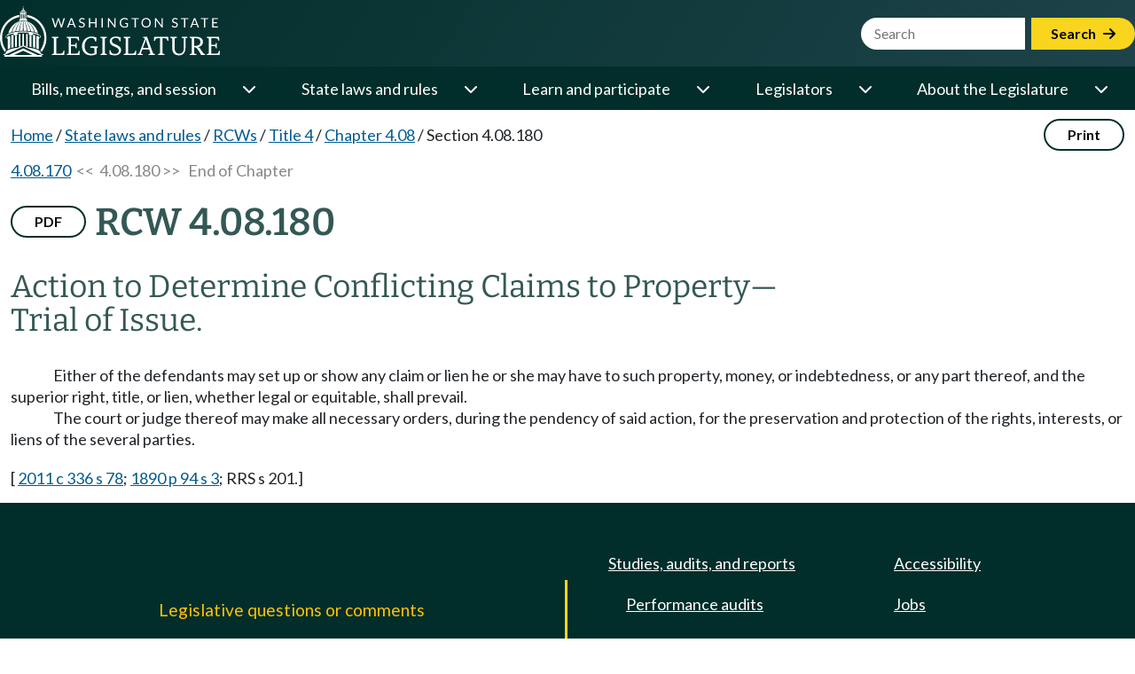

--- FILE ---
content_type: text/css
request_url: https://app.leg.wa.gov/assets/css/LegTech.Template.header.css
body_size: 23287
content:
#wsl-header {
    z-index: 1;
}

ul.level1 li span.desktop-link > a.dropdown-item:link {
    text-decoration: none !important;
}
ul.level1 li span.desktop-link > a.dropdown-item:hover{
    text-decoration: underline !important;
}
ul.level1 li span.desktop-link > a.dropdown-item:focus {
    background-color: #012E2A;
    border: 1px solid white !important;
    border-top-left-radius: 0 !important;
}
header > #menu-open div div a,
header.wsl a img#logo {
    margin-left: 0px !important;
    padding-left: 0px;
}

#headerSearchTerm, #nav-searchterm {
    border-radius: 20px;
}

#siteSearch {
    float: inline-end;
    margin-top: 20px;
}
    #siteSearch > div.input-group > input #site-search > div.input-group > input{
        padding: 1px 10px;
    }
#site-search > div.input-group > input {
    padding: 6px 12px 6px 15px !important;
}
#siteSearch > div.input-group > button,
#site-search > div.input-group > button {
    margin-left: 10px;
    border-radius: 20px;
    padding: 4px 20px;
    background-color: #FAD51D;
    border: 2px solid #FAD51D;
    margin-bottom: 0;
    font-size: 16px;
}
    #siteSearch > div.input-group > button:hover,
    #siteSearch > div.input-group > button:focus,
    #siteSearch > div.input-group > button:active,
    #site-search > div.input-group > button:hover,
    #site-search > div.input-group > button:active,
    #site-search > div.input-group > button:focus,
    #menu-open > button:focus,
    #menu-open > button:active,
    #menu-open > button:hover,
    #menu-close > div > button:focus,
    #menu-close > div > button:active,
    #menu-close > div > button:hover,
    .nav-btn:hover,
    .nav-btn:focus,
    .nav-btn:active {
        border: 2px solid white;
        color: white;
        background-color: #012E2A;
    }
#nav-searchterm {
    padding-left: 10px;
    width: 100% !important;
}
/* Header Lite */
header.wsl-lite {
    background: linear-gradient(304deg,#1e434a 0,#012e2a 100%);
    color: white;
    height: 55px !important;
}

    header.wsl-lite a img#logo {
        margin: 7px 25px 0;
        height: 35px;
    }


/* Header */
.header-container {
    background: linear-gradient(304deg,#1e434a 0,#012e2a 100%);
}
header.wsl {
    margin:auto;
    color: white;
    max-width: 1400px;
}

    header.wsl a img#logo {
        margin: 4px 25px 0 75px;
        height: 63px;
        width: 248px;
    }

div#wsl-header {
    background-color: #012E2A;
}

    #siteSearch .search-term {
        border: 2px solid white;
        text-indent: 3px;
    }

    #siteSearch button {
        font-size: 1rem;
        padding-bottom: 3px;
        padding-top: 3px;
        border-width: 2px;
    }

nav {
    font-family: Lato;
    font-size: 18px;
    font-weight: 700 !important;
    background-color: #012E2A;
    position: absolute;
    right: 0;
    top: 0;
    z-index: 1000;
    width: 350px;
    display: none;
    margin: auto;
    max-width: 1400px;
}

    nav #menu-close {
        margin: 30px 30px 0px 25px;
        display: flex;
    }

        nav #menu-close div:first-child {
            flex-grow: 1;
            font-weight: 700 !important;
            color: white;
            font-size: 1.6rem;
            vertical-align: middle;
        }

        nav #menu-close div:last-child {
            vertical-align: middle;
            margin-top: -2px;
        }

            nav #menu-close div:last-child button {
                padding-left: 25px;
                padding-right: 25px;
            }

                nav #menu-close div:last-child button i {
                    display: inline-block;
                    margin-right: 5px;
                }

                nav #menu-close div:last-child button:active {
                    color: #FAD51D;
                }

    nav #submenu-container {
        display: none;
    }

    nav ul.level1 {
        margin: 20px 0px 0px 0px;
        padding: 0;
        list-style: none;
    }

        nav ul.level1 > li {
            border-top: 1px solid #8f9d92;
            padding: 10px 0px 0px 0px;
        }

        nav ul.level1 button.level1 {
            border: none;
            background-color: #012E2A;
            color: white;
            display: block !important;
            width: 100%;
            text-align: left;
            margin-bottom: 10px;
            font-weight: 700;
        }

            nav ul.level1 button.level1 a {
                color: white;
            }

            nav ul.level1 button.level1.desktop-link {
                display: none !important;
            }


@media (min-width: 1200px) {
    nav {
        position: relative;
        width: 100%;
        display: block !important;
    }

        nav #menu-close,
        nav #menu-tools {
            display: none;
        }

        nav #submenu-container {
            background-color: #012E2A;
            padding: 10px 100px;
            display: none;
        }

        nav ul.level1 {
            margin: 0;
            padding: 0 20px;
            display: flex;
            justify-content: space-evenly;
            position: relative;
        }

            nav ul.level1 > li {
                border-top: none;
                padding: 0;
            }

            nav ul.level1 button.level1.desktop-link {
                display: block !important;
                margin-top: 0;
                padding: 5px 15px;
                margin-bottom: 0;
            }

                nav ul.level1 button.level1.desktop-link a {
                    text-decoration: none;
                }

                    nav ul.level1 button.level1.desktop-link:hover a,
                    nav ul.level1 button.level1.desktop-link:active a,
                    nav ul.level1 button.level1.desktop-link:focus a,
                    nav ul.level1 button.level1.desktop-link a:hover,
                    nav ul.level1 button.level1.desktop-link a:active,
                    nav ul.level1 button.level1.desktop-link a:focus {
                        color: #FAD51D
                    }

                nav ul.level1 button.level1.desktop-link i {
                    display: inline-block;
                    margin-left: 5px;
                }

                nav ul.level1 button.level1.desktop-link.expanded {
                    background-color: #fce677;
                    color: #012E2A !important;
                    border-radius: 7px 7px 0px 0px !important;
                }

                nav ul.level1 button.level1.desktop-link.active {
                    background-color: white;
                    color: #012E2A !important;
                    border-radius: 7px 7px 0px 0px !important;
                }

                nav ul.level1 button.level1.desktop-link:hover, nav ul.level1 button.level1.desktop-link:focus, nav ul.level1 button.level1.desktop-link:active {
                    color: #FAD51D;
                    border-radius: 7px 7px 0px 0px !important;
                    text-decoration: underline;
                }

            nav ul.level1 button.level1.mobile-link {
                display: none !important;
            }

    header.wsl {
        height: 75px !important;
    }

        header.wsl #menu-open {
            display: none;
        }


    div#wsl-header {
        height: 124px;
    }
}

@media (max-width: 575.98px) {
    header {
        height: 80px;
    }

        header a img#logo {
            width: 130px !important;
            margin-left: 20px !important;
        }

        header #menu-open {
            font-size: 0.67em !important;
            /*top: 24px;*/
        }

            header #menu-open button {
                padding: 2px 8px !important;
                font-size: 1.1em !important;
            }
    #menu-open .nav-btn {
        height: 34px !important;
        width: 85px !important;
    }

    #menu-open {
        right: 20px !important;
    }
}

@media (max-width: 1199px) {
    header.wsl {
        height: 65px !important;
    }

        header.wsl #menu-open {
            padding-top: 12px;
        }

        header.wsl a img#logo {
            width: 170px;
            vertical-align: middle;
            height: 50px;
        }


    /*header.wsl a img#logo {
            width: 170px;
            vertical-align: middle;
            top: 22px;
            margin: 0;
            height: 50px;
        }*/

    button.level1 {
        width: unset !important;
    }
    #siteSearch, #searchContainer {
        display: none;
    }

    #site-search > div.input-group > button {
        width: 100%;
    }
    #headerSearchTerm, #nav-searchterm {
        width: 100%;
    }

    #siteSearch > div.input-group > button,
    #site-search > div.input-group > button {
        margin-left: 0;
        margin-top: 8px;
    }
}


/* Header */

#menu-open {
    position: absolute;
    right: 50px;
    color: white;
    cursor: pointer;
}

    #menu-open button {
        padding: 8px 20px !important;
    }

    #menu-open span {
        margin-left: 10px;
    }

.nav-btn,
#wsl-header .nav-btn {
    color: black;
    background-color: #fad51d;
    border: 2px solid #fad51d;
    font-family: Lato;
    font-weight: 700 !important;
    font-size: 16px;
    border-radius: 20px;
    line-height: 18px;
    padding-top: 4px;
    padding-bottom: 4px;
    height: 42px;
}

    .nav-btn i {
        margin-left: 5px;
    }

/*

$primary: #012e2a;
$secondary: #738577;
$warning: #FAD51D;
$success: #365466;
$info: #026DAD;
$danger: #B0D0B6;
$light: #ffFDF4;
$dark: #345855;

*/
nav {
    background-color: #012E2A;
    position: absolute;
    right: 0;
    top: 0;
    z-index: 1000;
    width: 320px !important;
    display: none;
}

    nav #menu-close {
        margin: 30px 30px 0px 25px;
        display: flex;
    }

        nav #menu-close div:first-child {
            flex-grow: 1;
            font-weight: bold;
            color: white;
            font-size: 1.6rem;
            vertical-align: middle;
        }

        nav #menu-close div:last-child {
            vertical-align: middle;
            margin-top: -2px;
        }

            nav #menu-close div:last-child button {
                padding-left: 25px;
                padding-right: 25px;
            }

                nav #menu-close div:last-child button i {
                    display: inline-block;
                    margin-right: 5px;
                    border-width: 2px;
                }

                nav #menu-close div:last-child button:hover {
                    color: white;
                    border-color: white;
                    background-color: #012E2A;
                }

    nav #menu-tools {
        margin: 30px 30px 0px 25px;
    }

        nav #menu-tools #site-search input[type=text] {
            display: inline-block;
            border: none !important;
            padding: 7px 15px 5px 0;
        }

        nav #menu-tools #nav-google-container {
            margin-bottom: 20px;
        }

            nav #menu-tools #nav-google-container select {
                width: 100%;
                padding: 8px 0px 7px 10px;
            }

            nav #menu-tools #nav-google-container span {
                display: none;
            }

    nav #submenu-container {
        display: none;
    }

    nav ul.level1 {
        margin: 20px 0px 0px 0px;
        padding: 0;
        list-style: none;
    }

        nav ul.level1 > li {
            border-top: 1px solid #8f9d92;
        }

            nav ul.level1 > li > span {
                display: flex;
                justify-content: space-between;
            }

                nav ul.level1 > li > span a {
                    display: inline-block;
                    color: white;
                    padding: 10px 7px 10px 20px;
                    margin: 0;
                }

                    nav ul.level1 > li > span a:hover {
                        color: #FAD51D;
                    }

                nav ul.level1 > li > span button.level1 {
                    background-color: #012E2A;
                    color: #fff;
                    display: inline-block;
                    text-align: left;
                    border: none;
                    padding: 0px 20px 0px 20px;
                }

                    nav ul.level1 > li > span button.level1 i {
                        display: inline-block;
                    }

                nav ul.level1 > li > span.desktop-link {
                    display: none;
                }

    nav ul.level2 {
        padding: 10px 40px;
        list-style: none;
        display: none;
        background-color: #e3e7e4;
    }

        nav ul.level2 > li {
            padding: 0px 0px 5px 0px;
        }

            nav ul.level2 > li div:first-child div.right-menu {
                display: none;
            }

            nav ul.level2 > li a {
                border-radius: 7px;
                color: #012E2A;
            }

                nav ul.level2 > li a:hover {
                    color: #345855;
                }

                nav ul.level2 > li a.button,
                nav ul.level2 > li button.level2 {
                    background-color: transparent;
                    border: none;
                    display: block !important;
                    padding: 0;
                    text-align: left;
                }

                    nav ul.level2 > li a.button i,
                    nav ul.level2 > li button.level2 i {
                        display: none;
                    }

            nav ul.level2 > li .btn-outline,
            nav ul.level2 > li .btn-outline:active {
                display: none;
                background: transparent !important;
                width: 100%;
                color: #012E2A;
            }

    nav ul.level3 {
        padding: 0;
        margin: 0;
        list-style: none;
    }

@media (min-width: 1200px) {
    nav {
        position: relative;
        width: 100% !important;
        display: block !important;
    }

        nav #menu-close,
        nav #menu-tools {
            display: none;
        }

        nav #submenu-container {
            background-color: #012E2A;
            padding: 10px 100px;
            display: none;
        }

        nav ul.level1 {
            margin: 0;
            padding: 5px 20px 0px 20px;
            display: flex;
            justify-content: space-between;
            position: relative;
        }

            nav ul.level1 > li {
                border-top: none;
                padding: 0;
            }

                nav ul.level1 > li span.mobile-link {
                    display: none;
                }

                nav ul.level1 > li > span.desktop-link {
                    display: flex;
                }

                    nav ul.level1 > li > span.desktop-link.active a, nav ul.level1 > li > span.desktop-link.active button.level1 {
                        background-color: white;
                        color: #012E2A;
                    }

                    nav ul.level1 > li > span.desktop-link.active:hover a, nav ul.level1 > li > span.desktop-link.active:hover button.level1 {
                        background-color: white;
                        color: #012E2A;
                    }

                    nav ul.level1 > li > span.desktop-link.expanded a, nav ul.level1 > li > span.desktop-link.expanded button.level1 {
                        background-color: #fce677;
                        color: #012E2A;
                    }

                    nav ul.level1 > li > span.desktop-link.expanded:hover a, nav ul.level1 > li > span.desktop-link.expanded:hover button.level1 {
                        background-color: #fce677;
                        color: #012E2A;
                    }

                    nav ul.level1 > li > span.desktop-link a {
                        border-radius: 7px 0 0 0 !important;
                        padding: 8px 15px;
                        color: white;
                        text-decoration: none;
                        margin: 0 2px 0 0;
                    }

                        nav ul.level1 > li > span.desktop-link a:hover {
                            background-color: #1a433f;
                            color: #FAD51D;
                            text-decoration: underline;
                        }

                    nav ul.level1 > li > span.desktop-link button.level1 {
                        border-radius: 0 7px 0 0 !important;
                        padding: 7px 10px 7px 7px;
                        margin: 0;
                    }

                        nav ul.level1 > li > span.desktop-link button.level1 i {
                            display: inline-block;
                        }

                        nav ul.level1 > li > span.desktop-link button.level1:hover {
                            background-color: #1a433f;
                            color: #FAD51D;
                        }

        nav ul.level2 {
            border-top: 3px solid #FAD51D !important;
            background-color: #012E2A;
            border: none;
            padding: 20px 1.5%;
            margin: 0;
            position: absolute;
            display: none;
            top: 46px;
            left: 1.5%;
            width: 97.1%;
        }

            nav ul.level2 > li {
                width: 100%;
            }

                nav ul.level2 > li div:first-child {
                    display: flex;
                }

                    nav ul.level2 > li div:first-child > span {
                        width: 100%;
                        display: flex;
                        justify-content: space-between;
                    }

                        nav ul.level2 > li div:first-child > span a {
                            border-radius: 7px;
                            display: inline-block;
                            padding: 7px 10px;
                            border: 1px solid #012E2A;
                            min-width: 50%;
                            text-decoration: underline;
                        }

                            nav ul.level2 > li div:first-child > span a:hover {
                                background-color: #1a433f;
                                border: 1px solid #99abaa;
                            }

                        nav ul.level2 > li div:first-child > span button {
                            background-color: transparent;
                            border: 1px solid #012E2A;
                            border-radius: 7px 7px !important;
                            display: inline-block !important;
                            text-align: left;
                            margin: 0;
                            padding: 7px 10px 7px 7px;
                            text-decoration: none;
                            color: white;
                        }

                            nav ul.level2 > li div:first-child > span button i {
                                display: inline;
                            }

                            nav ul.level2 > li div:first-child > span button:hover {
                                background-color: #1a433f;
                                border: 1px solid #99abaa;
                                color: #FAD51D;
                            }

                            nav ul.level2 > li div:first-child > span button.expanded {
                                color: #FAD51D;
                            }

                    nav ul.level2 > li div:first-child div.left-menu {
                        width: 450px;
                    }

                    nav ul.level2 > li div:first-child div.right-menu {
                        display: block;
                        flex-grow: 1;
                        padding: 10px;
                        margin-left: 10px;
                    }

                nav ul.level2 > li a {
                    color: white;
                    text-decoration: none;
                    font-weight: normal !important;
                    white-space: normal;
                }

                    nav ul.level2 > li a:hover {
                        color: #FAD51D !important;
                        text-decoration: underline;
                    }

                    nav ul.level2 > li a.button:hover {
                        text-decoration: underline;
                    }

                nav ul.level2 > li .btn-outline,
                nav ul.level2 > li .btn-outline:active {
                    display: block;
                    color: white;
                    border-color: white;
                    width: 380px !important;
                }

                    nav ul.level2 > li .btn-outline:hover {
                        border-color: #FAD51D;
                        text-decoration: none;
                    }

                nav ul.level2 > li i {
                    float: right;
                    margin-top: 2px;
                }

                nav ul.level2 > li:last-child a {
                    margin-top: 0px;
                }

            nav ul.level2 ul.level3 {
                display: none;
                top: 10px;
                position: absolute;
                height: 100%;
                padding-top: 11px;
                margin: 0 0 0 10px;
            }   

                nav ul.level2 ul.level3 li {
                    margin-bottom: 10px;
                }

                    nav ul.level2 ul.level3 li a {
                        background-color: transparent;
                        color: white;
                        border: 1px solid #012E2A;
                        border-radius: 7px 7px !important;
                        min-width: 250px;
                        display: inline-block !important;
                        text-align: left;
                        margin: 0;
                        padding: 5px 10px;
                        text-decoration: underline;
                        white-space: normal;
                    }

                        nav ul.level2 ul.level3 li a:hover {
                            border: 1px solid #99abaa;
                            background-color: #1a433f;
                        }
}


--- FILE ---
content_type: text/css
request_url: https://app.leg.wa.gov/assets/css/pw-styles.css?v=
body_size: 27617
content:
/* cyrillic-ext */
@font-face {
  font-family: "Bitter";
  font-style: italic;
  font-weight: 100 900;
  src: url(https://fonts.gstatic.com/s/bitter/v39/rax-HiqOu8IVPmn7erxmJD1img.woff2) format("woff2");
  unicode-range: U+0460-052F, U+1C80-1C8A, U+20B4, U+2DE0-2DFF, U+A640-A69F, U+FE2E-FE2F;
}
/* cyrillic */
@font-face {
  font-family: "Bitter";
  font-style: italic;
  font-weight: 100 900;
  src: url(https://fonts.gstatic.com/s/bitter/v39/rax-HiqOu8IVPmn7erxvJD1img.woff2) format("woff2");
  unicode-range: U+0301, U+0400-045F, U+0490-0491, U+04B0-04B1, U+2116;
}
/* vietnamese */
@font-face {
  font-family: "Bitter";
  font-style: italic;
  font-weight: 100 900;
  src: url(https://fonts.gstatic.com/s/bitter/v39/rax-HiqOu8IVPmn7erxkJD1img.woff2) format("woff2");
  unicode-range: U+0102-0103, U+0110-0111, U+0128-0129, U+0168-0169, U+01A0-01A1, U+01AF-01B0, U+0300-0301, U+0303-0304, U+0308-0309, U+0323, U+0329, U+1EA0-1EF9, U+20AB;
}
/* latin-ext */
@font-face {
  font-family: "Bitter";
  font-style: italic;
  font-weight: 100 900;
  src: url(https://fonts.gstatic.com/s/bitter/v39/rax-HiqOu8IVPmn7erxlJD1img.woff2) format("woff2");
  unicode-range: U+0100-02BA, U+02BD-02C5, U+02C7-02CC, U+02CE-02D7, U+02DD-02FF, U+0304, U+0308, U+0329, U+1D00-1DBF, U+1E00-1E9F, U+1EF2-1EFF, U+2020, U+20A0-20AB, U+20AD-20C0, U+2113, U+2C60-2C7F, U+A720-A7FF;
}
/* latin */
@font-face {
  font-family: "Bitter";
  font-style: italic;
  font-weight: 100 900;
  src: url(https://fonts.gstatic.com/s/bitter/v39/rax-HiqOu8IVPmn7erxrJD0.woff2) format("woff2");
  unicode-range: U+0000-00FF, U+0131, U+0152-0153, U+02BB-02BC, U+02C6, U+02DA, U+02DC, U+0304, U+0308, U+0329, U+2000-206F, U+20AC, U+2122, U+2191, U+2193, U+2212, U+2215, U+FEFF, U+FFFD;
}
/* cyrillic-ext */
@font-face {
  font-family: "Bitter";
  font-style: normal;
  font-weight: 100 900;
  src: url(https://fonts.gstatic.com/s/bitter/v39/rax8HiqOu8IVPmn7coxpPDk.woff2) format("woff2");
  unicode-range: U+0460-052F, U+1C80-1C8A, U+20B4, U+2DE0-2DFF, U+A640-A69F, U+FE2E-FE2F;
}
/* cyrillic */
@font-face {
  font-family: "Bitter";
  font-style: normal;
  font-weight: 100 900;
  src: url(https://fonts.gstatic.com/s/bitter/v39/rax8HiqOu8IVPmn7e4xpPDk.woff2) format("woff2");
  unicode-range: U+0301, U+0400-045F, U+0490-0491, U+04B0-04B1, U+2116;
}
/* vietnamese */
@font-face {
  font-family: "Bitter";
  font-style: normal;
  font-weight: 100 900;
  src: url(https://fonts.gstatic.com/s/bitter/v39/rax8HiqOu8IVPmn7cIxpPDk.woff2) format("woff2");
  unicode-range: U+0102-0103, U+0110-0111, U+0128-0129, U+0168-0169, U+01A0-01A1, U+01AF-01B0, U+0300-0301, U+0303-0304, U+0308-0309, U+0323, U+0329, U+1EA0-1EF9, U+20AB;
}
/* latin-ext */
@font-face {
  font-family: "Bitter";
  font-style: normal;
  font-weight: 100 900;
  src: url(https://fonts.gstatic.com/s/bitter/v39/rax8HiqOu8IVPmn7cYxpPDk.woff2) format("woff2");
  unicode-range: U+0100-02BA, U+02BD-02C5, U+02C7-02CC, U+02CE-02D7, U+02DD-02FF, U+0304, U+0308, U+0329, U+1D00-1DBF, U+1E00-1E9F, U+1EF2-1EFF, U+2020, U+20A0-20AB, U+20AD-20C0, U+2113, U+2C60-2C7F, U+A720-A7FF;
}
/* latin */
@font-face {
  font-family: "Bitter";
  font-style: normal;
  font-weight: 100 900;
  src: url(https://fonts.gstatic.com/s/bitter/v39/rax8HiqOu8IVPmn7f4xp.woff2) format("woff2");
  unicode-range: U+0000-00FF, U+0131, U+0152-0153, U+02BB-02BC, U+02C6, U+02DA, U+02DC, U+0304, U+0308, U+0329, U+2000-206F, U+20AC, U+2122, U+2191, U+2193, U+2212, U+2215, U+FEFF, U+FFFD;
}
table.data {
  width: 100%;
}
table.data thead {
  display: none;
}
table.data thead tr {
  color: white;
}
table.data thead tr th {
  background-color: rgb(21, 46.9, 51.8) !important;
  padding: 0.5rem;
  cursor: pointer;
  text-decoration: underline;
}
table.data thead tr th:first-child {
  border-top-left-radius: 8px;
  border-bottom-left-radius: 8px;
}
table.data thead tr th:last-child {
  border-top-right-radius: 8px;
  border-bottom-right-radius: 8px;
}
table.data thead tr th button {
  color: white;
  border: none;
  background: none;
  text-decoration: underline;
  padding-left: 0;
  padding-right: 0;
}
table.data tbody tr {
  display: block;
  margin-bottom: 10px;
  padding-bottom: 10px;
  background-color: #fff;
  border-radius: 8px;
}
table.data tbody tr:nth-child(even) {
  background-color: rgb(244.8, 244.7, 244.1);
}
table.data tbody tr.odd {
  background-color: #fff !important;
}
table.data tbody tr.even {
  background-color: rgb(244.8, 244.7, 244.1) !important;
}
table.data tbody tr td {
  clear: left;
  width: 100%;
  padding: 5px;
  border: 0;
  border-right: 1px solid #fff;
}
table.data tbody tr td a.link-button {
  width: auto;
}
table.data tbody tr td a.link-button span {
  text-decoration: underline;
  flex-grow: 0;
}
table.data tbody tr td a.link-button span:first-child {
  text-align: left !important;
}
table.data tbody tr td:first-child {
  border-top-left-radius: 8px;
  border-bottom-left-radius: 8px;
}
table.data tbody tr td:last-child {
  border-top-right-radius: 8px;
  border-bottom-right-radius: 8px;
  border-right-width: 0px;
}
table.data tbody tr td div.column-header {
  display: block;
  font-weight: bold;
  width: 30%;
  align-content: center;
  padding-left: 10px;
}
table.data tbody tr td div.column-data {
  width: 70%;
  padding-left: 20px;
}

.table-data-container.overflow {
  max-width: 700px;
  overflow-x: auto;
}

button.sort-button {
  font-size: 0.78rem;
  line-height: 1.17rem;
  margin: 0 0 10px 0;
  margin-top: -45px;
  display: none;
}

table caption {
  width: 1px !important;
  height: 1px !important;
  padding: 0 !important;
  margin: -1px !important;
  overflow: hidden !important;
  clip: rect(0, 0, 0, 0) !important;
  white-space: nowrap !important;
  border: 0 !important;
}
table caption:not(caption) {
  position: absolute !important;
}

.table-column-selector {
  margin-bottom: 20px;
}
.table-column-selector input {
  display: inline-block;
  margin-left: 10px;
}
.table-column-selector fieldset {
  display: inline-block;
}
.table-column-selector fieldset legend {
  width: 1px !important;
  height: 1px !important;
  padding: 0 !important;
  margin: -1px !important;
  overflow: hidden !important;
  clip: rect(0, 0, 0, 0) !important;
  white-space: nowrap !important;
  border: 0 !important;
}
.table-column-selector fieldset legend:not(caption) {
  position: absolute !important;
}

@media (max-width: 768px) {
  table.data tbody tr td {
    width: 100% !important;
  }
}
@media (min-width: 768px) {
  table.data {
    display: table;
    width: 100%;
  }
  table.data thead {
    display: table-header-group;
    width: 100%;
  }
  table.data tbody {
    display: table-row-group;
    width: 100%;
  }
  table.data tbody tr {
    display: table-row;
    color: rgb(15.3, 15.2, 14.6);
    background-color: rgb(241, 242.8, 241.4);
    margin-bottom: 0;
  }
  table.data tbody tr td {
    padding: 0.5rem;
    width: 10%;
    display: table-cell;
    background-color: transparent !important;
    border-bottom: 1px solid #fff;
  }
  table.data tbody tr td div.column-header {
    display: none;
  }
  table.data tbody tr td div.column-data {
    width: 100%;
    padding: 0;
    border: none;
  }
  table.data tbody tr:nth-child(odd) {
    background-color: white;
  }
  button.sort-button {
    display: inline;
  }
}
.table-presentation {
  width: 100%;
  display: table;
}
.table-presentation tr td {
  vertical-align: top;
  padding: 0 0 10px 0;
}

input[type=button],
input[type=submit],
input[type=reset],
button,
.btn {
  font-weight: bold;
  color: black;
  background-color: #FAD51D;
  border: 2px solid #FAD51D;
  padding: 4px 25px;
  border-radius: 20px;
  font-size: 1rem;
}
input[type=button]:hover, input[type=button]:active, input[type=button]:focus,
input[type=submit]:hover,
input[type=submit]:active,
input[type=submit]:focus,
input[type=reset]:hover,
input[type=reset]:active,
input[type=reset]:focus,
button:hover,
button:active,
button:focus,
.btn:hover,
.btn:active,
.btn:focus {
  color: white;
  background-color: rgb(26.4, 66.9, 63.3);
  border: 2px solid #012E2A;
}
input[type=button]:disabled,
input[type=submit]:disabled,
input[type=reset]:disabled,
button:disabled,
.btn:disabled {
  color: black;
  background-color: rgb(254, 246.6, 209.8);
  border-color: rgb(254, 246.6, 209.8);
}
input[type=button]:active,
input[type=submit]:active,
input[type=reset]:active,
button:active,
.btn:active {
  background-color: transparent;
  color: black;
}
input[type=button] i,
input[type=submit] i,
input[type=reset] i,
button i,
.btn i {
  display: inline-block;
  margin-left: 5px;
}

.btn-check + .btn {
  color: #012E2A;
  background-color: white;
  border-color: #012E2A;
}
.btn-check + .btn:hover {
  color: #012E2A;
  background-color: #FAD51D;
  border-color: #012E2A;
}
.btn-check:checked + .btn {
  color: white;
  background-color: #012E2A;
  border-color: #012E2A;
}

.btn-group .btn-check {
  display: none;
}

.btn-danger {
  background-color: #ff0000;
  color: white;
  border: 2px solid #ff0000;
}
.btn-danger:hover, .btn-danger:focus, .btn-danger:active {
  background-color: #012E2A;
  color: white;
}

.btn-close-pw {
  all: unset;
  display: inline-flex;
  align-items: center;
  justify-content: center;
  width: 1.5rem;
  height: 1.5rem;
  background: transparent;
}
.btn-close-pw i {
  margin-left: 0;
}
.btn-close-pw:hover, .btn-close-pw:focus, .btn-close-pw:active {
  color: #fff;
  background-color: #012E2A;
  border-radius: 5px;
}

.btn-outline {
  background-color: transparent;
  color: black;
  border: 2px solid #012E2A;
}
.btn-outline:hover, .btn-outline:focus, .btn-outline:active {
  background-color: #012E2A;
  color: white;
}

.btn-outline-light {
  background-color: transparent;
  color: black;
  border: 2px solid #012E2A;
}
.btn-outline-light:hover, .btn-outline-light:focus, .btn-outline-light:active {
  background-color: #012E2A;
  color: white;
}

.btn-outline-dark {
  background-color: transparent;
  color: white;
  border: 2px solid white;
}
.btn-outline-dark:hover, .btn-outline-dark:focus, .btn-outline-dark:active {
  color: black;
  background-color: white;
}

.btn-text {
  background-color: transparent;
  text-decoration: underline;
  color: #012E2A;
  border-color: transparent;
  padding-left: 0;
  padding-right: 0;
  text-align: left;
  border-radius: 0;
}
.btn-text:hover {
  background-color: rgb(204.2, 213.2, 212.4);
  color: #FAD51D;
  border-color: transparent;
  padding-left: 0;
  padding-right: 0;
  text-align: left;
  border-radius: 0;
}
.btn-text:focus {
  background-color: transparent;
  color: #012E2A;
  border-color: transparent;
  padding-left: 0;
  padding-right: 0;
  text-align: left;
  border-radius: 0;
}
.btn-text:active {
  background-color: transparent;
  color: #012E2A;
  border-color: transparent;
  padding-left: 0;
  padding-right: 0;
  text-align: left;
  border-radius: 0;
}
.btn-text:disabled {
  background-color: transparent;
  color: #FAD51D;
  border-color: transparent;
  padding-left: 0;
  padding-right: 0;
  text-align: left;
  border-radius: 0;
}

input[type=text],
input[type=search],
.input-text {
  font-size: 1rem;
  line-height: 1.5rem;
  padding: 4px 0px 4px 10px;
  border: 1px solid rgb(122.4, 121.6, 116.8);
  font-family: "Lato", Arial, sans-serif, "FontAwesome";
  text-indent: 10px;
  border-radius: 20px;
}

select {
  font-size: 1rem;
  line-height: 1.5rem;
  border: 1px solid rgb(122.4, 121.6, 116.8);
  background-color: white;
  padding: 5px 20px 5px 20px;
  color: rgb(61.2, 60.8, 58.4);
  border-radius: 20px;
}
select:disabled {
  background-color: rgb(234.6, 234.4, 233.2);
}

.input-group input[type=button],
.input-group input[type=submit],
.input-group input[type=reset],
.input-group button {
  border-top-left-radius: 0px !important;
  border-bottom-left-radius: 0px !important;
}

.input-group input[type=text],
.input-group input[type=search],
.input-group .input-text {
  border-radius: 20px 0 0 20px !important;
  margin-right: -3px;
}

.input-group .input-group-text {
  background-color: #fff;
  border-radius: 7px 0 0 7px !important;
  color: #012E2A;
  min-width: 40px;
  text-align: center;
  padding: 9px 8px 8px 8px;
  margin: -3px;
}

.input-group-select-and-text input[type=text], .input-group-select-and-text input[type=search] {
  border-radius: 0 20px 20px 0 !important;
  margin: 0 0 0 -4px !important;
  padding: 4px 0 3px 0 !important;
  border-color: rgb(171, 181.8, 173.4);
  padding-left: 10px !important;
}
.input-group-select-and-text select {
  border-radius: 20px 0 0 20px !important;
  margin: 0 !important;
}

input[type=radio] {
  -webkit-appearance: none; /* For WebKit (Chrome, Safari, Opera) browsers */
  -moz-appearance: none; /* For Mozilla Firefox */
  appearance: none; /* For standard browsers */
  background: white;
  border: 1px solid #012E2A;
  height: 15px;
  width: 15px;
  border-radius: 50%;
  position: relative;
  top: 2px;
}

input[type=radio]:checked {
  border: 4px solid #012E2A;
}

input[type=checkbox] {
  accent-color: rgb(26.4, 66.9, 63.3);
}

textarea {
  padding: 20px 24px;
  border-radius: 20px;
}

.form-field-error {
  border: 1px solid red !important;
}

.form-error {
  background-color: #faacac;
  border-radius: 16px;
  padding: 20px;
  margin-bottom: 10px;
  font-size: 1rem;
  font-weight: bold;
}
.form-error i {
  display: inline-block;
  margin-right: 10px;
}
.form-error:focus {
  border: 1px solid #fc4b4b;
}
.form-error ul {
  margin: 10px 20px;
}

.form-success {
  display: none;
}

.pw-form-control {
  display: block;
  width: 100%;
}

.inline-radio {
  display: flex;
}
.inline-radio > div {
  margin-right: 10px;
  padding-top: 4px;
  padding-bottom: 5px;
}

input[type=radio],
input[type=checkbox] {
  margin-right: 0.2rem;
}

.margin-innerpage-content-block {
  margin: 0px -50px 0px -50px;
}

.margin-innerpage-content {
  margin: 0px -20px -20px -20px;
}

@media (min-width: 1200px) {
  .width-xl-22 {
    width: 22%;
  }
}

@media (min-width: 576px) {
  .width-sm-50 {
    width: 50%;
  }
}

.margin-block {
  margin-top: 20px;
}

body {
  font-family: "Lato", Arial, sans-serif;
  font-size: 18px;
  line-height: 1.5rem;
}

a:not(.btn) {
  color: #025C91;
  border-color: #012E2A;
  text-decoration: underline;
}
a:not(.btn):hover, a:not(.btn):active, a:not(.btn):focus {
  color: rgb(1.2, 55.2, 87);
}

h1, .h1 {
  font-family: "Bitter", "Times New Roman", Times, serif;
  color: rgb(51.8, 87.8, 84.6);
  font-weight: 600;
  font-size: 2.69rem;
  line-height: 2.89rem;
  margin: 0px 0 30px 0;
}
h1:first-child, .h1:first-child {
  margin-top: 0px;
}

h2, .h2 {
  color: rgb(51.8, 87.8, 84.6);
  font-family: "Bitter", "Times New Roman", Times, serif;
  font-size: 2.22rem;
  line-height: 2.42rem;
  font-weight: normal;
  margin: 30px 0 15px 0;
}
h2:first-child, .h2:first-child {
  margin-top: 5px;
}

h3, .h3 {
  font-size: 1.7rem;
  line-height: 1.9rem;
  font-weight: normal;
  margin: 30px 0 15px 0;
}
h3:first-child, .h3:first-child {
  margin-top: 5px;
}

h4, .h4 {
  font-size: 1.33rem;
  line-height: 1.53rem;
  font-weight: 600;
  margin: 30px 0 20px 0;
}
h4:first-child, .h4:first-child {
  margin-top: 0px;
}

.text-lg {
  font-size: 1.22rem;
  line-height: 1.83rem;
}

.text-md {
  font-size: 1rem;
  line-height: 1.5rem;
}

.text-sm {
  font-size: 0.78rem;
  line-height: 1.17rem;
}

.text-xs {
  font-size: 0.67rem;
  line-height: 1rem;
}

.part-title {
  font-size: 20px;
  margin-bottom: 10px;
  font-weight: bold;
}

.rte-quote {
  font-size: 1.22em;
  line-height: 1.83em;
  font-style: italic;
  padding-left: 1rem;
  border-left: 4px solid #FAD51D;
}

.link-hover {
  background-color: #FAD51D;
}

.link-on-page {
  background-color: rgb(210, 217.4, 218.8);
}

p:last-child {
  margin-bottom: 0;
}

.warning {
  color: #aa0000;
}

.padding-layout {
  padding: 30px 50px 10px 50px;
}

.padding-layout-sm {
  padding: 20px 50px;
}

.padding-layout-xs {
  padding: 10px 50px;
}

.padding-block {
  padding: 50px;
}

.padding-block-inner {
  padding: 20px 50px;
}

.padding-block-horizontal {
  padding: 0px 50px;
}

.padding-card {
  padding: 20px;
}

.padding-template {
  padding: 20px 50px;
}

.padding-content-default {
  padding: 10px 20px;
}

ul, li, dl {
  margin-bottom: 0;
}

.e-grid {
  border-color: transparent !important;
}
.e-grid .e-gridheader {
  border-bottom-style: none !important;
  border-bottom-width: 1px !important;
  border-top-style: none !important;
  border-top-width: 1px !important;
  border-radius: 8px;
}
.e-grid .e-gridheader .e-headercontent .e-table thead {
  background-color: #012E2A !important;
  color: white;
}
.e-grid .e-gridheader .e-headercontent .e-table thead .e-headercell {
  background-color: transparent;
  color: white;
}
.e-grid .e-gridheader .e-headercontent .e-table thead .e-headertext {
  color: white !important;
  text-decoration: underline;
}
.e-grid .e-gridheader .e-headercontent .e-table .e-icons {
  color: white !important;
}
.e-grid .e-gridcontent tbody tr {
  background-color: #fff;
}
.e-grid .e-gridcontent tbody tr .e-rowcell:first-child {
  border-left: 1px solid transparent !important;
  -webkit-border-bottom-left-radius: 8px;
  -webkit-border-top-left-radius: 8px;
  border-bottom-left-radius: 8px;
  border-top-left-radius: 8px;
}
.e-grid .e-gridcontent tbody tr .e-rowcell:last-child {
  border-top-right-radius: 8px;
  border-bottom-right-radius: 8px;
  -webkit-border-bottom-right-radius: 8px;
  -webkit-border-top-right-radius: 8px;
}
.e-grid .e-gridcontent tbody tr .e-rowcell .e-active {
  background: none;
}
.e-grid .e-gridcontent tbody tr:nth-child(even) {
  background-color: rgb(244.8, 244.7, 244.1);
}
.e-grid .e-gridcontent tbody tr:hover > .e-rowcell {
  background-color: transparent !important;
}
.e-grid .e-gridcontent tbody tr .e-rowcell {
  border-color: transparent;
}
.e-grid .e-gridcontent tbody tr .e-rowcell a {
  color: #025C91;
}
.e-grid .e-gridcontent tbody .e-row {
  border-color: transparent !important;
  border-radius: 8px;
}
.e-grid .e-gridpager {
  border-color: transparent !important;
}
.e-grid .e-gridpager .e-currentitem {
  color: rgb(102.6, 129.6, 127.2);
  border-color: rgb(102.6, 129.6, 127.2);
}
.e-grid .e-gridpager .e-currentitem:hover {
  color: #012E2A;
  border-color: #012E2A;
}
.e-grid .e-gridpager .e-link:not(.e-disable), .e-grid .e-gridpager .e-icons:not(.e-disable) {
  color: rgb(51.8, 87.8, 84.6) !important;
}
.e-grid .e-gridpager .e-link:not(.e-disable):hover, .e-grid .e-gridpager .e-icons:not(.e-disable):hover {
  color: rgb(51.8, 87.8, 84.6) !important;
}
@media (max-width: 768px) {
  .e-grid .e-toolbar {
    border: 0;
    border-radius: 8px !important;
    background-color: #012E2A !important;
    color: white;
  }
  .e-grid .e-toolbar .e-toolbar-items {
    border: 0;
    background-color: transparent;
  }
  .e-grid .e-toolbar .e-toolbar-items .e-toolbar-item {
    border: 0;
    background-color: transparent;
    color: white;
    font-weight: bold;
  }
  .e-grid .e-toolbar .e-toolbar-items .e-toolbar-item .e-tbar-btn {
    border: 0;
    background-color: transparent !important;
    color: white !important;
    font-weight: bold;
    font-size: 1.5em;
  }
  .e-grid .e-toolbar .e-toolbar-items .e-toolbar-item .e-tbar-btn:hover {
    background-color: rgb(102.6, 129.6, 127.2) !important;
  }
  .e-grid .e-toolbar .e-toolbar-items .e-toolbar-item .e-icons {
    color: white !important;
  }
  .e-grid .e-pager .e-icons {
    font-weight: bold;
    font-size: 1em !important;
    color: black;
    background-color: #FAD51D;
    border: 2px solid #FAD51D;
    padding: 10px 25px 10px 20px !important;
    border-radius: 20px !important;
  }
  .e-grid .e-pager .e-icons.e-lastpage, .e-grid .e-pager .e-icons.e-firstpage, .e-grid .e-pager .e-icons.e-lastpagedisabled, .e-grid .e-pager .e-icons.e-firstpagedisabled {
    padding-right: 35px !important;
  }
  .e-grid .e-pager .e-icons:not(.e-disable):hover, .e-grid .e-pager .e-icons:not(.e-disable):active, .e-grid .e-pager .e-icons:not(.e-disable):focus {
    color: white !important;
    background-color: rgb(26.4, 66.9, 63.3);
    border: 2px solid white;
  }
  .e-grid .e-pager .e-icons.e-disable, .e-grid .e-pager .e-icons:disabled {
    background-color: rgb(254, 246.6, 209.8) !important;
    border-color: rgb(254, 246.6, 209.8) !important;
    color: rgb(102.6, 129.6, 127.2) !important;
    cursor: default;
  }
  .e-grid .e-pager .e-icons:active {
    background-color: transparent;
    color: black;
  }
  .e-grid .e-pager .e-icons i {
    display: inline-block;
    margin-left: 5px;
  }
}
@media (min-width: 768px) {
  .e-grid .e-pager .e-pagercontainer {
    border-width: 0px !important;
  }
  .e-grid .e-pager .e-pagercontainer .e-numericitem {
    border-width: 0px !important;
    border-radius: 20px !important;
    text-decoration: underline;
    color: #025C91 !important;
  }
  .e-grid .e-pager .e-pagercontainer .e-icons {
    color: black;
    background-color: #FAD51D;
    border: 2px solid #FAD51D;
    padding: 10px 25px 10px 20px !important;
    border-radius: 20px !important;
    margin: 0 0.5rem !important;
  }
  .e-grid .e-pager .e-pagercontainer .e-icons:not(.e-disable):hover, .e-grid .e-pager .e-pagercontainer .e-icons:not(.e-disable):active, .e-grid .e-pager .e-pagercontainer .e-icons:not(.e-disable):focus {
    color: white !important;
    background-color: rgb(26.4, 66.9, 63.3);
    border-color: rgb(26.4, 66.9, 63.3);
  }
  .e-grid .e-pager .e-pagercontainer .e-icons.e-disable, .e-grid .e-pager .e-pagercontainer .e-icons:disabled {
    background-color: rgb(254, 246.6, 209.8) !important;
    border-color: rgb(254, 246.6, 209.8) !important;
    color: rgb(102.6, 129.6, 127.2) !important;
    cursor: default;
  }
  .e-grid .e-pager .e-pagercontainer .e-icons:active {
    background-color: transparent;
    color: black;
  }
  .e-grid .e-pager .e-pagercontainer .e-icons i {
    display: inline-block;
    margin-left: 5px;
  }
}

.bg-white {
  background: white;
  color: black;
}
.bg-white h2, .bg-white h3 {
  color: rgb(51.8, 87.8, 84.6);
}
.bg-white a:not(.btn) {
  color: #025C91;
  border-color: #012E2A;
}
.bg-white a:not(.btn):hover, .bg-white a:not(.btn):active, .bg-white a:not(.btn):focus {
  color: rgb(1.2, 55.2, 87);
}
.bg-white .btn-outline {
  color: black;
  border-color: #012E2A;
}
.bg-white .btn-outline:hover, .bg-white .btn-outline:active, .bg-white .btn-outline:focus {
  background-color: #012E2A;
  color: white;
}

.bg-light-gray {
  background: rgb(244.8, 244.7, 244.1);
  color: black;
}
.bg-light-gray h2, .bg-light-gray h3 {
  color: rgb(51.8, 87.8, 84.6);
}
.bg-light-gray a:not(.btn) {
  color: #025C91;
  border-color: #012E2A;
}
.bg-light-gray a:not(.btn):hover, .bg-light-gray a:not(.btn):active, .bg-light-gray a:not(.btn):focus {
  color: rgb(1.2, 55.2, 87);
}
.bg-light-gray .btn-outline {
  color: black;
  border-color: #012E2A;
}
.bg-light-gray .btn-outline:hover, .bg-light-gray .btn-outline:active, .bg-light-gray .btn-outline:focus {
  background-color: #012E2A;
  color: white;
}

.bg-green {
  background: rgb(92, 106.4, 95.2);
  color: white;
}
.bg-green h2, .bg-green h3 {
  color: white;
}
.bg-green .btn-outline {
  color: white;
  border-color: white;
}
.bg-green .btn-outline:hover, .bg-green .btn-outline:active, .bg-green .btn-outline:focus {
  color: black;
  background-color: white;
}

.bg-dark-green {
  background-color: #012E2A !important;
  color: white;
}
.bg-dark-green h2, .bg-dark-green h3 {
  color: white;
}
.bg-dark-green .btn-outline {
  color: white;
  border-color: white;
}
.bg-dark-green .btn-outline:hover, .bg-dark-green .btn-outline:active, .bg-dark-green .btn-outline:focus {
  color: black;
  background-color: white;
}

.bg-light-green {
  background-color: #738577;
  color: black;
}
.bg-light-green h2, .bg-light-green h3 {
  color: rgb(51.8, 87.8, 84.6);
}
.bg-light-green a:not(.btn) {
  color: #025C91;
  border-color: #012E2A;
}
.bg-light-green a:not(.btn):hover, .bg-light-green a:not(.btn):active, .bg-light-green a:not(.btn):focus {
  color: rgb(1.2, 55.2, 87);
}
.bg-light-green .btn-outline {
  color: black;
  border-color: #012E2A;
}
.bg-light-green .btn-outline:hover, .bg-light-green .btn-outline:active, .bg-light-green .btn-outline:focus {
  background-color: #012E2A;
  color: white;
}

.bg-blue-green {
  background-color: #1E434A;
  color: white;
}
.bg-blue-green h2, .bg-blue-green h3 {
  color: white;
}
.bg-blue-green .btn-outline {
  color: white;
  border-color: white;
}
.bg-blue-green .btn-outline:hover, .bg-blue-green .btn-outline:active, .bg-blue-green .btn-outline:focus {
  color: black;
  background-color: white;
}

.bg-gray-gradient {
  background: linear-gradient(304deg, rgb(210, 217.4, 218.8) 0%, rgb(250.5, 251.24, 251.38) 100%);
  color: black;
}
.bg-gray-gradient h2, .bg-gray-gradient h3 {
  color: rgb(51.8, 87.8, 84.6);
}
.bg-gray-gradient a:not(.btn) {
  color: #025C91;
  border-color: #012E2A;
}
.bg-gray-gradient a:not(.btn):hover, .bg-gray-gradient a:not(.btn):active, .bg-gray-gradient a:not(.btn):focus {
  color: rgb(1.2, 55.2, 87);
}
.bg-gray-gradient .btn-outline {
  color: black;
  border-color: #012E2A;
}
.bg-gray-gradient .btn-outline:hover, .bg-gray-gradient .btn-outline:active, .bg-gray-gradient .btn-outline:focus {
  background-color: #012E2A;
  color: white;
}

.bg-blue-green-gradient {
  background: linear-gradient(350deg, #1E434A 0%, rgb(15, 33.5, 37) 100%);
  color: white;
}
.bg-blue-green-gradient h2, .bg-blue-green-gradient h3 {
  color: white;
}
.bg-blue-green-gradient .btn-outline {
  color: white;
  border-color: white;
}
.bg-blue-green-gradient .btn-outline:hover, .bg-blue-green-gradient .btn-outline:active, .bg-blue-green-gradient .btn-outline:focus {
  color: black;
  background-color: white;
}

.bg-dark-green-gradient {
  background: linear-gradient(304deg, #1E434A 0%, #012E2A 100%);
  color: white;
}
.bg-dark-green-gradient h2, .bg-dark-green-gradient h3 {
  color: white;
}
.bg-dark-green-gradient .btn-outline {
  color: white;
  border-color: white;
}
.bg-dark-green-gradient .btn-outline:hover, .bg-dark-green-gradient .btn-outline:active, .bg-dark-green-gradient .btn-outline:focus {
  color: black;
  background-color: white;
}

.side-menu {
  border-radius: 7px;
  background-color: rgb(229.6, 234.1, 233.7);
}
.side-menu > div:first-child {
  border-radius: 7px 7px 0 0;
  padding: 10px 20px;
  background-color: #012E2A;
  color: white;
}
.side-menu > div:first-child a,
.side-menu > div:first-child a:hover,
.side-menu > div:first-child a:active {
  color: white;
  text-decoration: none;
  border: none !important;
  padding: 0 !important;
}
.side-menu ul {
  margin: 0;
  padding: 5px;
  list-style: none;
}
.side-menu ul li {
  padding: 5px;
  margin: 5px;
}
.side-menu ul li button,
.side-menu ul li .btn {
  background-color: transparent !important;
  border: none;
  text-align: left !important;
  font-weight: normal !important;
  padding: 0;
  width: 100%;
}
.side-menu ul li a,
.side-menu ul li a:hover,
.side-menu ul li a:active,
.side-menu ul li button:active {
  border: none !important;
  padding: 0 !important;
}
.side-menu ul li:hover {
  background-color: #FAD51D;
  border-radius: 7px;
}
.side-menu ul li:hover button:hover,
.side-menu ul li:hover a:hover {
  color: #012E2A !important;
}
.side-menu ul li.on-page {
  background-color: rgb(204.2, 213.2, 212.4) !important;
  border-radius: 7px;
}
.side-menu ul li.on-page button {
  color: #012E2A !important;
}


--- FILE ---
content_type: text/css
request_url: https://app.leg.wa.gov/RCW/css/rcw-wac-shared.css
body_size: 5303
content:
/* Use flex layout on the page to the footer stays at the bottom and the content expands vertically */

#mainPage {
    display: flex;
    flex-direction: column;
    min-height: 100vh;
}

#mainContent {
    flex: 1;
    margin-top: 0.5rem;
    margin-bottom: 1rem;
    min-height: 300px;
}

h2 {
    margin-top: 0;
}

img {
    max-width: 100%;
    max-height: 100%
}


.breadcrumb-line {
    display: flex;
    flex-wrap: wrap;
    justify-content: space-between;
}

    .breadcrumb-line .breadcrumb {
        margin-top: 0.5rem;
    }

    .breadcrumb-line #divPrint {
        margin-top: 2px;
    }

@media (max-width: 768px) {
    .breadcrumb-line #divPrint {
        margin-bottom: 1rem;
    }
}

.title-and-sidebar-wrapper {
    display: flex;
    flex-direction: row;
    align-items: baseline;
    flex-wrap: wrap;
    justify-content: space-between;
}

    .title-and-sidebar-wrapper .title-block {
        flex-grow: 2;
        margin-bottom: 1rem;
        max-width: 890px;
    }

.sidebar {
    margin-bottom: 16px;
}

a.NoLink {
    color: #212529;
    text-decoration: none;
}

.gray-box {
    background-color: #e6eaea;
    border-radius: 8px;
    padding: 16px;
    margin-top: 0;
}

    .gray-box p {
        text-wrap: nowrap;
    }

        .gray-box p:last-child {
            padding-bottom: 0;
            margin-bottom: 0;
        }

    .gray-box span {
        padding-right: 8px;
    }

.title-wrapper {
    display: flex;
}

    .title-wrapper > a {
        height: min-content;
        margin-top: 4px;
        margin-right: 10px;
    }

    .title-wrapper div {
        margin: 8px 0 0 10px;
    }

        .title-wrapper div span {
            margin-right: 10px;
        }


.title-and-box {
    display: flex;
    flex-direction: row;
}

    .title-and-box #divChapterDispoLinks {
        background-color: gray;
        border-radius: 8px;
    }

.search-form {
    margin-bottom: 1rem;
}

    .search-form input.search-term {
        width: 270px;
    }

    .search-form .lookup-inputs {
        margin-top: 20px;
        display: flex;
        flex-wrap: wrap;
        gap: 8px;
    }

.search-hints {
    margin-top: 2px;
    margin-left: 0;
    padding: 0px 20px 20px 0px;
}

    .search-hints ul {
        background-color: #e3e7e4;
        border: 1px solid #c7c6c3;
        list-style: none;
        margin-left: 0;
        padding: 0;
        border-radius: 5px;
        display: flex;
        flex-direction: column;
        padding-top: 10px;
        padding-bottom: 10px;
        min-width: 250px;
    }

        .search-hints ul li {
            width: 100%;
        }

            .search-hints ul li a {
                background-color: #e3e7e4;
                color: #012E2A;
                padding: 5px 20px;
                display: inline-block;
                width: 100%;
            }

                .search-hints ul li a:focus,
                .search-hints ul li a:focus-visible,
                .search-hints ul li a:hover,
                .search-hints ul li a:active {
                    color: #012E2A;
                    background-color: #FAD51D;
                    border-color: #FAD51D;
                    text-decoration: underline;
                    text-decoration-color: #012E2A;
                }

.chapter-page table:first-of-type tbody tr td {
    padding-top: 5px;
}

    .chapter-page table:first-of-type tbody tr td:first-child {
        padding-top: 0;
        padding-right: 10px;
    }

        .chapter-page table:first-of-type tbody tr td:first-child a.btn {
            margin-right: 5px;
        }




/* Print screens ----------- */
@media print /*1824/16*/
{
    .hidden-print, .hidden-print * {
        display: none !important;
    }

    /* Don't display header/footer/nav for printing */
    #mobileHeader, .publicSiteFooter, .desktopSideNavParentContainer, div[id$="pnlPrevNext"], #divBreadCrumb, #aPrint {
        display: none !important;
    }

    .contentContainer {
        margin-left: 0em;
        display: block
    }

    body, body * {
        max-width: 100% !important; /* have to set otherwise FF prints blank page and IE only shows one page*/
        -ms-overflow-y: hidden !important; /*have to set for IE only get extra blank pages at the end.*/
        -ms-overflow-x: hidden !important; /*have to set for IE only get extra blank pages at the end.*/
    }

    body {
        font-family: Arial, Helvetica, sans-serif;
        font-size: 11pt;
    }

    #contentWrapper div {
        -ms-overflow-y: visible !important; /*have to set for IE so content doesn't get truncated (this happens because of a -0.25 indent and left margin 24 px*/
        -ms-overflow-x: visible !important; /*have to set for IE so content doesn't get truncated (this happens because of a -0.25 indent and left margin 24 px*/
    }

    #mainPage {
        min-height: auto !important; /* An extra blank page was showing due to an explicit min height */
    }

    .ui-btn, #wsl-header, footer {
        display: none;
    }

    a.btn {
        display: none;
    }
}


--- FILE ---
content_type: application/javascript
request_url: https://app.leg.wa.gov/RCW/js/rcwSearch.js
body_size: 3615
content:
const Search = {

    keyPressed: function (e) {
        if (e.code != 'Enter' && e.code != 'NumpadEnter') {
            Search.rcwAutoComplete(e.target.value);
        }
    },

    // This function is used to handle the enter key press on the search input fields.
    enter: function (e, f, url) {
        if (e.code == 'Enter' || e.code == 'NumpadEnter') {
            if (url) {
                f(url);
            }
            else {
                f();
            }
        }
    },

    searchRcw: function () {
        const rcwInput = Search.getSearchInput();
        const rcw = rcwInput.value;
        if (!!rcw) {
            window.location.href = `default.aspx?cite=${rcw}`;
        }
    },

    showAutoCompleteResults: function (results) {
        const inputBox = Search.getSearchInput();

        const outputId = inputBox.id + "-results";
        const existingOutput = document.getElementById(outputId);
        if (existingOutput) {
            existingOutput.parentNode.removeChild(existingOutput);
        }

        if (!results || results.length === 0)
            return;

        let output = document.createElement("div");
        output.classList.add("search-hints");
        output.id = outputId;

        let outputElements = [];
        results.forEach(result => {
            let link = "<a href='default.aspx?cite=" + result + "'>" + result + "</a>";
            outputElements.push("<li>" + link + "</li>");
        });

        let list = document.createElement("ul");
        list.id = outputId + "-list";
        list.innerHTML = outputElements.join("");
        list.classList.add("shadow");
        output.append(list);
        inputBox.after(output);

    },

    getLookupHost: function () {
        let host = "https://lawdoccitelookup.leg.wa.gov/v1/";
        if (location.hostname.toLowerCase() == "localhost"
            || location.hostname.toLowerCase().endsWith("dev.leg.wa.gov")) {
            host = "https://apiintdev.leg.wa.gov/Wsl.LawDocCiteLookup/";
        }
        return host;
    },

    rcwAutoComplete: function (input) {

        const xhttp = new XMLHttpRequest();
        xhttp.onload = function () {
            let results = JSON.parse(this.responseText);
            Search.showAutoCompleteResults(results);
        }

        if (input === "") {
            Search.showAutoCompleteResults(null);
            return;
        }

        const url = Search.getLookupHost() + "rcw/" + input + "/10"; // 10 is the number of results we want back
        xhttp.open("GET", url);
        xhttp.send();

    },

    getSearchInput: function () {
        return document.getElementById("rcw-search");
    },

    getSearchButton: function () {
        return document.getElementById("rcw-search-btn");
    },

    bindEvents: function () {
        const search = Search.getSearchInput();
        if (search) {
            search.addEventListener("keyup", function (event) {
                Search.keyPressed(event);
            });
            search.addEventListener("keydown", function (event) {
                Search.enter(event, Search.searchRcw);
            });
        }
        const searchBtn = Search.getSearchButton();
        if (searchBtn) {
            searchBtn.addEventListener("click", function () {
                Search.searchRcw();
            });
        }
    },

    init: function () {
        Search.bindEvents();
    }
}

document.addEventListener("DOMContentLoaded", function () {
    Search.init();
});

--- FILE ---
content_type: text/plain; charset=utf-8
request_url: https://app.leg.wa.gov/RCW/rb_bf18608ouf?type=js3&sn=v_4_srv_9_sn_6CA23BB6B5C3115E39DAC114069A2058_perc_100000_ol_0_mul_1_app-3A2e5b56cdeef87a27_1_app-3Aea7c4b59f27d43eb_0_rcs-3Acss_0&svrid=9&flavor=post&vi=QCBNOIFOHUCLFKPGSNLIMKCUKHGMHJHF-0&modifiedSince=1762359815706&bp=3&app=2e5b56cdeef87a27&crc=662774534&en=34ku8urp&end=1
body_size: 118
content:
OK(OA)|name=ruxitagentjs|featureHash=ICA7NVfqrux|version=|buildNumber=10325251103172537|lastModification=1762359815706